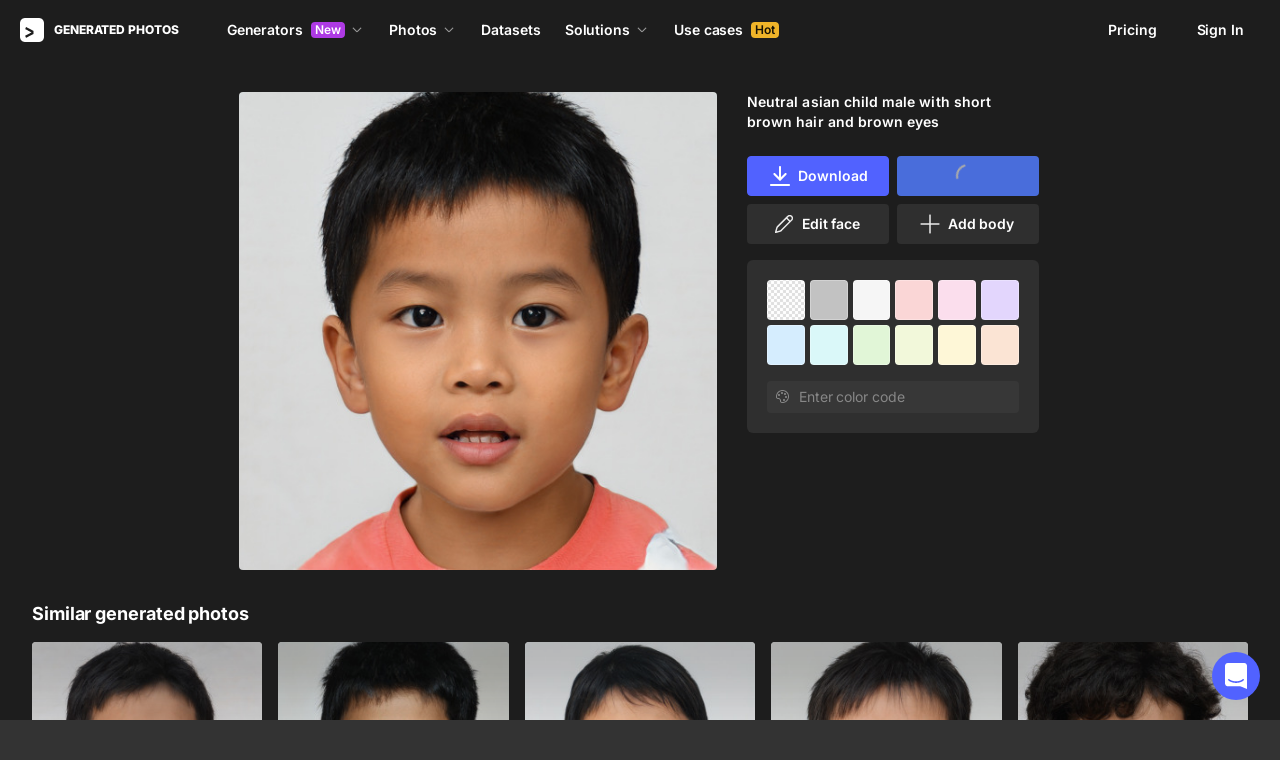

--- FILE ---
content_type: application/javascript
request_url: https://static.generated.photos/_nuxt/generated-photos/gp-card-image.b118b1a401b9cd0031bd.js
body_size: 2443
content:
!function(){try{var a="undefined"!=typeof window?window:"undefined"!=typeof global?global:"undefined"!=typeof self?self:{},e=(new Error).stack;e&&(a._sentryDebugIds=a._sentryDebugIds||{},a._sentryDebugIds[e]="77657b34-83c4-41f8-abbe-7c0be4bada69",a._sentryDebugIdIdentifier="sentry-dbid-77657b34-83c4-41f8-abbe-7c0be4bada69")}catch(a){}}(),(window["webpackJsonp"]=window["webpackJsonp"]||[]).push([[47],{"1+rw":function(a,e,t){var i=t("rMUC");i.__esModule&&(i=i.default),"string"==typeof i&&(i=[[a.i,i,""]]),i.locals&&(a.exports=i.locals);(0,t("SZ7m").default)("2fa6d9de",i,!0,{sourceMap:!1})},"Z3+a":function(a,e,t){"use strict";t.r(e);var i=t("ht/W"),o=t("2/Uh"),s=t("rHsy");const r=768;var d={name:"GpCardImage",components:{GpIcon:()=>t.e(0).then(t.bind(null,"/ogG")),GpPopover:()=>t.e(66).then(t.bind(null,"01fK"))},props:{fitImage:{type:Boolean,default:!1},link:{type:Object,default:null},hideCheckbox:{type:Boolean,default:!1},image:{type:Object,required:!0},isHuman:{type:Boolean,default:!1},isFace:{type:Boolean,default:!1},isPageLoading:{type:Boolean,default:!1},preventImageDistortion:{type:Boolean,default:!1},previewPage:{type:Boolean,default:!1},paid:{type:Boolean,default:!1},related:{type:Boolean,default:!1}},computed:{...Object(i["e"])({customSelectedPhotos:a=>a.customSelectedPhotos,backgroundColor:a=>a.backgroundColor,isMobileOrTablet:a=>a.isMobileOrTablet,showSeoNotations:a=>a.showSeoNotations,windowWidth:a=>a.windowWidth}),cardClasses(){return{"card-image--loading":this.isImageLoading||this.isPromoCard&&this.isPageLoading||this.hasAnotherType,"card-image--is-human":this.showHuman&&!this.fitImage,"card-image--is-promo-card":this.isPromoCard,"card-image--fit-image":this.fitImage}},checkboxClasses(){return{"bulk-mode":this.previewPage||this.customSelectedPhotos.length,active:this.selectedPhoto,show:this.isMobileOrTablet||this.windowWidth<=r}},hasAnotherType(){return this.preventImageDistortion&&("face"===this.image.as&&this.isHuman||"human"===this.image.as&&!this.isHuman)},hasTransparentBackground(){var a,e;return["face","human"].includes(null===(a=this.image)||void 0===a?void 0:a.as)&&(null===(e=this.image)||void 0===e?void 0:e.transparent)},imageSrc(){return this.image.thumb1X?this.image.thumb1X.url:this.image.url&&"stylegan"===this.image.as?this.image.url:this.backgroundColor&&this.hasTransparentBackground?this.image.transparent.thumb_url:this.image.thumb_url},imageTitle(){var a;return(null===(a=Object(s["a"])("images"))||void 0===a?void 0:a[this.image.id])||Object(s["a"])("alt")||Object(o["s"])(this.image)},imageType(){return this.isHuman?"human":"face"},imageUrl(){return this.link?this.link.external:this.image.meta?`/${this.imageType}/${Object(o["q"])(this.image)}`:this.isFace?`/face/${Object(o["q"])(this.image)}`:this.isHuman?`/human/${Object(o["q"])(this.image)}`:this.image.id},isPromoCard(){return this.image.promo},showCheckbox(){return!this.paid&&!this.hideCheckbox&&!this.link},selectedPhoto(){return this.previewPage?!this.customSelectedPhotos.some((a=>a.id===this.image.id)):this.customSelectedPhotos.some((a=>a.id===this.image.id))},cardStyles(){return this.isPromoCard?{}:"transparent"!==this.backgroundColor?{backgroundColor:this.backgroundColor||"#ddd"}:{backgroundImage:`url('${this.$staticUrl}/vue-static/transparent-pattern.png')`}}},watch:{imageSrc(){this.isImageLoading=!0}},created(){this.showHuman=this.isHuman},data:()=>({isImageLoading:!0}),methods:{...Object(i["b"])(["addCustomSelectedPhoto","removeCustomSelectedPhoto","setBulkBuyMode"]),onCardClick(){if(this.link)return this.$router.push(this.link.internal);this.$emit("show-modal",{id:this.image.id,as:this.image.as,preview:this.image.thumb_url})},togglePhoto(){this.previewPage?this.selectedPhoto?this.addCustomSelectedPhoto(this.image):this.removeCustomSelectedPhoto(this.image):this.selectedPhoto?this.removeCustomSelectedPhoto(this.image):this.addCustomSelectedPhoto(this.image)}}},c=(t("h+/j"),t("KHd+")),n=Object(c["a"])(d,(function(){var a=this,e=a._self._c;return e("div",{staticClass:"card-image",class:a.cardClasses,style:a.cardStyles},[e("div",{staticClass:"card-image__container"},[e("a",{attrs:{href:a.imageUrl},on:{click:function(e){return e.preventDefault(),a.onCardClick.apply(null,arguments)}}},[e("img",{attrs:{alt:a.imageTitle,loading:"lazy","data-image-id":a.image.id,src:a.imageSrc},on:{load:function(e){a.isImageLoading=!1}}})])]),a.showCheckbox?[a.$slots["popover-content"]?e("div",{staticClass:"card-image__popover-position"},[e("gp-popover",{attrs:{variant:"bordered-with-shadow"},scopedSlots:a._u([{key:"activator",fn:function(){return[e("div",{staticClass:"checkbox",class:a.checkboxClasses,on:{click:a.togglePhoto}},[e("gp-icon",{staticClass:"icon",attrs:{"icon-name":"select"}})],1)]},proxy:!0},{key:"default",fn:function(){return[e("div",{staticClass:"card-image__popover-size"},[a._t("popover-content")],2)]},proxy:!0}],null,!0)})],1):e("div",{staticClass:"checkbox checkbox--float",class:a.checkboxClasses,on:{click:a.togglePhoto}},[e("gp-icon",{staticClass:"icon",attrs:{"icon-name":"select"}})],1),e("div",{staticClass:"gradient",class:{"bulk-mode":!a.selectedPhoto||a.previewPage||a.customSelectedPhotos.length}})]:a._e()],2)}),[],!1,null,"7f0190c8",null);e["default"]=n.exports},"h+/j":function(a,e,t){"use strict";t("1+rw")},rMUC:function(a,e,t){var i=t("JPst")((function(a){return a[1]}));i.push([a.i,"@keyframes spin-7f0190c8{0%{transform:rotate(0)}to{transform:rotate(1turn)}}.card-image[data-v-7f0190c8]{border-radius:4px;height:0;padding-top:100%;position:relative}.card-image:hover .checkbox[data-v-7f0190c8],.card-image:hover .gradient[data-v-7f0190c8]{opacity:1}.card-image__container[data-v-7f0190c8]{border-radius:4px;height:100%;left:0;overflow:hidden;position:absolute;top:0;width:100%}.card-image--loading[data-v-7f0190c8]{background-color:#ddd;background-size:cover;border-radius:4px;transition:all .2s ease-out}.card-image--loading img[data-v-7f0190c8]{opacity:0}.card-image--loading .checkbox[data-v-7f0190c8]{display:none!important}.card-image--is-human[data-v-7f0190c8]{padding-top:140%}.card-image--is-human img[data-v-7f0190c8]{height:auto!important}@media(max-width:564px){.card-image--is-promo-card[data-v-7f0190c8]{grid-column:span 3}}@media(max-width:350px){.card-image--is-promo-card[data-v-7f0190c8]{grid-column:span 2}}.card-image__popover-position[data-v-7f0190c8]{left:10px;position:absolute;top:10px}.card-image__popover-size[data-v-7f0190c8]{min-width:150px}.card-image .gradient[data-v-7f0190c8]{background:linear-gradient(180deg,#1d1d1d33,rgba(29,29,29,.198) 6.67%,rgba(29,29,29,.193) 13.33%,rgba(29,29,29,.184) 20%,rgba(29,29,29,.171) 26.67%,rgba(29,29,29,.154) 33.33%,rgba(29,29,29,.134) 40%,rgba(29,29,29,.111) 46.67%,rgba(29,29,29,.089) 53.33%,rgba(29,29,29,.066) 60%,rgba(29,29,29,.046) 66.67%,rgba(29,29,29,.029) 73.33%,rgba(29,29,29,.016) 80%,rgba(29,29,29,.007) 86.67%,rgba(29,29,29,.002) 93.33%,#1d1d1d00);height:50%;opacity:0;pointer-events:none;position:absolute;top:0;transition:all .1s ease;width:100%;z-index:19}@media(max-width:768px){.card-image .gradient[data-v-7f0190c8]{opacity:1}}.card-image .gradient.bulk-mode[data-v-7f0190c8]{opacity:1}.card-image .checkbox[data-v-7f0190c8]{align-items:center;border:2px solid #ffffff80;border-radius:100px;cursor:pointer;display:flex;height:32px;justify-content:center;opacity:0;transition:all .1s ease;width:32px;z-index:20}.card-image .checkbox.bulk-mode[data-v-7f0190c8],.card-image .checkbox.show[data-v-7f0190c8]{opacity:1}.card-image .checkbox.active[data-v-7f0190c8]{background-color:#5162ff;border:none;opacity:1}.card-image .checkbox.active .icon[data-v-7f0190c8]{opacity:1}.card-image .checkbox .icon[data-v-7f0190c8]{height:9px;opacity:0;position:relative;transition:all .1s ease;width:13px}.card-image .checkbox .icon[data-v-7f0190c8] svg{fill:#fff;position:absolute;top:0}.card-image .checkbox--float[data-v-7f0190c8]{left:10px;position:absolute;top:10px}.card-image img[data-v-7f0190c8]{height:100%;left:0;position:absolute;top:0;width:100%}.card-image--fit-image img[data-v-7f0190c8]{left:50%;transform:translateX(-50%);width:auto}.card-image a[data-v-7f0190c8]{display:block;line-height:0}",""]),i.locals={},a.exports=i}}]);